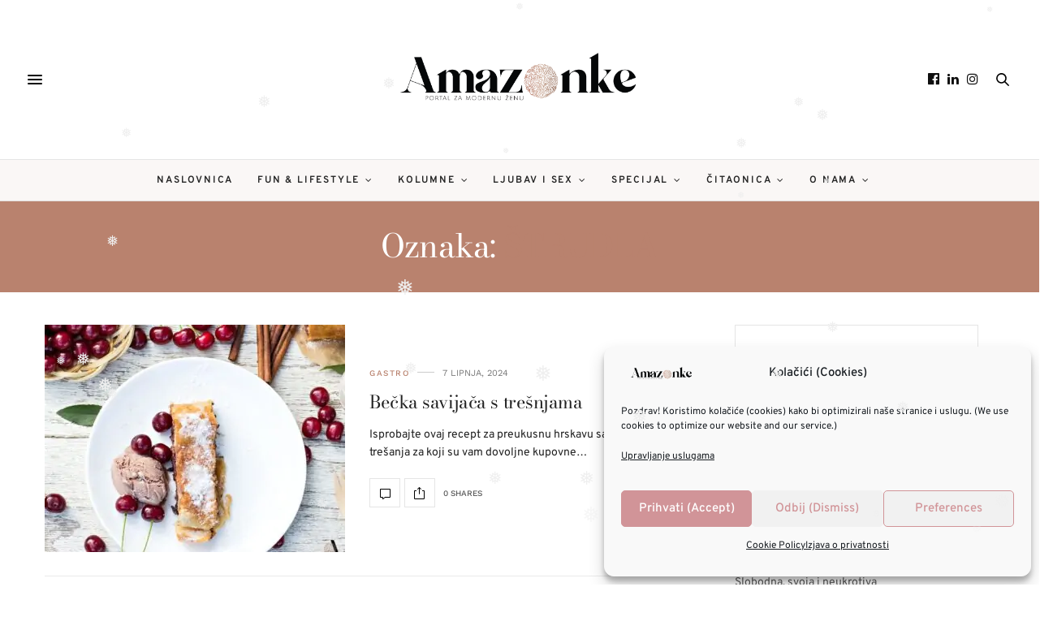

--- FILE ---
content_type: text/html; charset=utf-8
request_url: https://www.google.com/recaptcha/api2/aframe
body_size: 267
content:
<!DOCTYPE HTML><html><head><meta http-equiv="content-type" content="text/html; charset=UTF-8"></head><body><script nonce="ptn9s7iV3u-T3VLvpOzJXA">/** Anti-fraud and anti-abuse applications only. See google.com/recaptcha */ try{var clients={'sodar':'https://pagead2.googlesyndication.com/pagead/sodar?'};window.addEventListener("message",function(a){try{if(a.source===window.parent){var b=JSON.parse(a.data);var c=clients[b['id']];if(c){var d=document.createElement('img');d.src=c+b['params']+'&rc='+(localStorage.getItem("rc::a")?sessionStorage.getItem("rc::b"):"");window.document.body.appendChild(d);sessionStorage.setItem("rc::e",parseInt(sessionStorage.getItem("rc::e")||0)+1);localStorage.setItem("rc::h",'1768979404338');}}}catch(b){}});window.parent.postMessage("_grecaptcha_ready", "*");}catch(b){}</script></body></html>